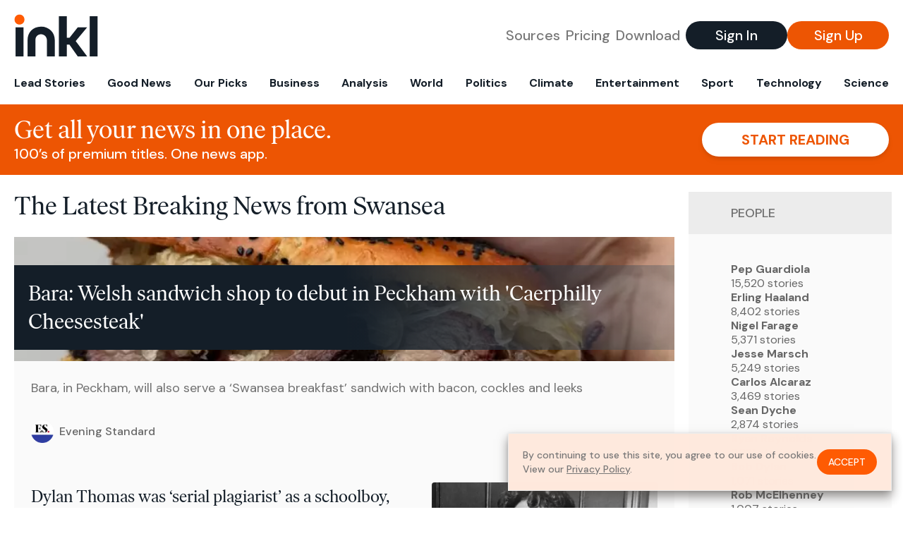

--- FILE ---
content_type: text/html; charset=utf-8
request_url: https://www.inkl.com/topics/swansea
body_size: 12069
content:
<!DOCTYPE html>
<html lang="en">
  <head>
    <meta charset="utf-8">
    <meta http-equiv="X-UA-Compatible" content="IE=edge">
    <meta name="viewport" content="width=device-width, initial-scale=1.0, maximum-scale=6.0">
    <meta name="format-detection" content="telephone=no">

    <link rel="preconnect" href="https://d33gy59ovltp76.cloudfront.net" crossorigin>
    <link rel="preconnect" href="https://images.inkl.com" crossorigin>
    <link rel="preconnect" href="https://fonts.googleapis.com">
    <link rel="preconnect" href="https://fonts.gstatic.com" crossorigin>

    <link rel="dns-prefetch" href="https://www.googletagmanager.com/">

    <link rel="preload" href="https://static.inkl.com/fonts2/IvarHeadline-Regular.woff2" as="font" type="font/woff2" crossorigin>

    <link rel="preload" href="https://static.inkl.com/fonts2/IvarText-Regular.woff2" as="font" type="font/woff2" crossorigin>

    <link rel="preload" href="https://fonts.googleapis.com/css2?family=DM+Sans:wght@400;500;700&display=swap" as="style" onload="this.onload=null;this.rel='stylesheet'">
    <noscript>
      <link href="https://fonts.googleapis.com/css2?family=DM+Sans:wght@400;500;700&display=swap" rel="stylesheet" type="text/css">
    </noscript>

    <link href="https://d33gy59ovltp76.cloudfront.net/assets/app-f6287c561729fd5371e6ba0d030e68fb.css?vsn=d" rel="stylesheet">

    <title>The Latest Breaking News from Swansea – inkl news</title>
    <meta name="description" content="Read the latest breaking news from Swansea and from over 100 premium publishers, unwalled and ad free with one subscription.">
    <meta name="keywords" content="inkl, world news, news, news headlines, daily news, breaking news, news app, news today, today news, news today, global news">

    <link rel="canonical" href="https://www.inkl.com/topics/swansea">
    <meta name="robots" content="index, follow, max-image-preview:large, max-snippet:-1, max-video-preview:-1">

    <meta property="fb:app_id" content="365433033624261">
    <meta name="stripe-key" content="pk_live_4MaciIC6UIVKoR3FKLFpEAGp">

      <meta name="apple-itunes-app" content="app-id=993231222,affiliate-data=ct=website-top-banner&pt=117136954">

    <meta property="og:site_name" content="inkl">
<meta property="og:url" content="https://www.inkl.com/topics/swansea">
<meta property="og:title" content="The Latest Breaking News from Swansea – inkl news">
<meta property="og:description" content="Read the latest breaking news from Swansea and from over 100 premium publishers, unwalled and ad free with one subscription.">
<meta property="og:image" content="https://images.inkl.com/s3/article/lead_image/22912427/Caerphilly-Cheesesteak.jpeg">
<meta property="og:type" content="website">
    <meta name="twitter:card" content="summary_large_image">
<meta name="twitter:site" content="@inkl">
<meta name="twitter:title" content="The Latest Breaking News from Swansea – inkl news">
<meta name="twitter:description" content="Read the latest breaking news from Swansea and from over 100 premium publishers, unwalled and ad free with one subscription.">
<meta name="twitter:image" content="https://images.inkl.com/s3/article/lead_image/22912427/Caerphilly-Cheesesteak.jpeg">

    <link rel="apple-touch-icon" sizes="57x57" href="https://d33gy59ovltp76.cloudfront.net/images/icons/apple-icon-57x57-273487d41793ad42e18896c6892c03ac.png?vsn=d">
<link rel="apple-touch-icon" sizes="60x60" href="https://d33gy59ovltp76.cloudfront.net/images/icons/apple-icon-60x60-026cef62163fcb13a10329d5fd868f05.png?vsn=d">
<link rel="apple-touch-icon" sizes="72x72" href="https://d33gy59ovltp76.cloudfront.net/images/icons/apple-icon-72x72-870540e8737dc51009c67377905040ff.png?vsn=d">
<link rel="apple-touch-icon" sizes="76x76" href="https://d33gy59ovltp76.cloudfront.net/images/icons/apple-icon-76x76-20c7f2bd09af6a202c3888a12d8f6daa.png?vsn=d">
<link rel="apple-touch-icon" sizes="114x114" href="https://d33gy59ovltp76.cloudfront.net/images/icons/apple-icon-114x114-47a69498bf3d1195f494867a527e3be1.png?vsn=d">
<link rel="apple-touch-icon" sizes="120x120" href="https://d33gy59ovltp76.cloudfront.net/images/icons/apple-icon-120x120-f4d9e0a044a59fe65b605c220beaa87a.png?vsn=d">
<link rel="apple-touch-icon" sizes="144x144" href="https://d33gy59ovltp76.cloudfront.net/images/icons/apple-icon-144x144-bf03d0eb69cbd685da8ff304d68249f2.png?vsn=d">
<link rel="apple-touch-icon" sizes="152x152" href="https://d33gy59ovltp76.cloudfront.net/images/icons/apple-icon-152x152-e61a47ee784e3519a3d3a1dd27886a33.png?vsn=d">
<link rel="apple-touch-icon" sizes="180x180" href="https://d33gy59ovltp76.cloudfront.net/images/icons/apple-icon-180x180-fd7b9426499f791e179b83c9615abf71.png?vsn=d">

<link rel="icon" type="image/png" href="https://d33gy59ovltp76.cloudfront.net/images/icons/favicon-192x192-e7d1b5fa77fbacba2867ff948175b38b.png?vsn=d" sizes="192x192">
<link rel="icon" type="image/png" href="https://d33gy59ovltp76.cloudfront.net/images/icons/favicon-128x128-81766d2365575b2466669aa96fdd9659.png?vsn=d" sizes="128x128">
<link rel="icon" type="image/png" href="https://d33gy59ovltp76.cloudfront.net/images/icons/favicon-96x96-0a8fcd6fd4e29d031d64819211f6a1c2.png?vsn=d" sizes="96x96">
<link rel="icon" type="image/png" href="https://d33gy59ovltp76.cloudfront.net/images/icons/favicon-32x32-c3eec105929e24dddbd8c64f89f9bfd3.png?vsn=d" sizes="32x32">
<link rel="icon" type="image/png" href="https://d33gy59ovltp76.cloudfront.net/images/icons/favicon-16x16-6bbbe00d479c8e8e933b6d5dfb4b5a7a.png?vsn=d" sizes="16x16">


    <script defer type="text/javascript" src="https://d33gy59ovltp76.cloudfront.net/assets/app-4bb34170b393e70645eb5199e6819026.js?vsn=d">
    </script>
    <script defer src="https://kit.fontawesome.com/6e9cffa9a6.js" crossorigin="anonymous">
    </script>




    
  </head>

  <body class="flex flex-col min-h-screen">
    <nav id="side-menu" class="bg-white fixed top-0 bottom-0 left-0 z-50 h-100 w-[var(--side-menu-width)] overflow-x-hidden overflow-y-auto hidden select-none">
  <div>
    <a class="flex items-center h-15 mx-5 border-b font-sans font-medium" href="/">
      Home
    </a>
  </div>

  <div>
    <a class="flex items-center h-15 mx-5 border-b font-sans font-medium" href="/glance">
      For You
    </a>
  </div>

  <div>
    <a class="flex items-center h-15 mx-5 border-b font-sans font-medium" href="/newsletters/morning-edition">
      The Morning Edition
    </a>
  </div>

  <div>
    <a class="flex items-center h-15 mx-5 border-b font-sans font-medium" href="/saved">
      Saved Articles
      <span class="inline-block text-orange ml-2">
        0
      </span>
    </a>
  </div>

  <div>
    <a class="flex items-center h-15 mx-5 border-b font-sans font-medium" href="/history">
      Reading History
    </a>
  </div>

  <div>
    <div class="flex items-center justify-between h-15 mx-5 border-b font-sans font-medium cursor-pointer bg-white top-0" data-expand="side-menu-publishers-list">
      Publishers <i class="fa-regular fa-chevron-right text-gray" data-expand-icon></i>
    </div>

    <div id="side-menu-publishers-list" class="hidden overflow-y-hidden">

    </div>
  </div>

  <div>
    <div class="flex items-center justify-between h-15 mx-5 border-b font-sans font-medium cursor-pointer bg-white top-0" data-expand="side-menu-tags-list">
      My Topics <i class="fa-regular fa-chevron-right text-gray" data-expand-icon></i>
    </div>

    <div id="side-menu-tags-list" class="hidden overflow-y-hidden">

    </div>
  </div>

  <div>
    <a class="flex items-center h-15 mx-5 border-b font-sans font-medium" href="/account">
      My Account
    </a>
  </div>

  <div>
    <a class="flex items-center h-15 mx-5 border-b font-sans font-medium" href="/plans">
      My Membership
    </a>
  </div>

  <div>
    <a class="flex items-center h-15 mx-5 border-b font-sans font-medium" href="/invite">
      Recommend inkl
    </a>
  </div>

  <div>
    <a class="flex items-center h-15 mx-5 border-b font-sans font-medium" href="/about">
      About inkl
    </a>
  </div>

  <div>
    <a class="flex items-center h-15 mx-5 border-b font-sans font-medium" href="/faqs">
      FAQs
    </a>
  </div>

  <div>
    <a class="flex items-center h-15 mx-5 border-b font-sans font-medium" href="/logout">
      Logout
    </a>
  </div>
</nav>

<div id="site-overlay" class="fixed top-0 bottom-0 left-0 right-0 z-40 bg-orange-200/[.5]"></div>

      <nav id="navbar-public-content" class="flex justify-between items-center px-4 py-2 border-b max-w-1280 w-full mx-auto md:border-none md:py-5 md:px-5">
  <a href="/" class="block">
    <img src="https://d33gy59ovltp76.cloudfront.net/images/branding/inkl-logo-no-tagline-positive-rgb-65407c529d147f60d429f3be2000a89d.svg?vsn=d" alt="inkl" class="h-8 w-auto md:h-15" width="169" height="85">
  </a>

  <div class="flex items-center gap-2 md:gap-4">
    <a href="/our-content-partners" rel="nofollow" class="hidden font-sans font-medium text-xl text-gray mx-1 lg:block">
      Sources
    </a>

    <a href="/features/#our-plans" rel="nofollow" class="hidden font-sans font-medium text-xl text-gray mx-1 lg:block">
      Pricing
    </a>

    <a href="/features/#download" rel="nofollow" class="hidden font-sans font-medium text-xl text-gray ml-1 mr-2 lg:block">
      Download
    </a>

    <a href="/signin" rel="nofollow" class="flex justify-center items-center font-sans text-xs w-24 h-7 text-white bg-blue-900 rounded-full md:h-10 md:w-36 md:text-xl md:font-medium">
      Sign In
    </a>

    <a href="/signin" rel="nofollow" class="flex justify-center items-center font-sans text-xs w-24 h-7 text-white bg-orange-500 rounded-full md:h-10 md:w-36 md:text-xl md:font-medium">
      Sign Up
    </a>
  </div>
</nav>

  <div id="navbar-public-content-nav-items" itemtype="http://www.schema.org/SiteNavigationElement" itemscope="itemscope" class="flex overflow-x-auto scrollbar-none max-w-1280 w-full mx-auto md:justify-between">

      <a href="/sections/lead-stories" class="flex whitespace-nowrap items-center font-sans font-bold text-xs h-12 hover:text-orange pt-1 border-b-4 border-transparent px-2 first:pl-4 last:pr-4 md:text-base md:pb-4 md:first:pl-5 md:last:pr-5 md:border-b-0">
        <meta content="Lead Stories" itemprop="name" itemprop="url">
        Lead Stories
      </a>

      <a href="/sections/good-news" class="flex whitespace-nowrap items-center font-sans font-bold text-xs h-12 hover:text-orange pt-1 border-b-4 border-transparent px-2 first:pl-4 last:pr-4 md:text-base md:pb-4 md:first:pl-5 md:last:pr-5 md:border-b-0">
        <meta content="Good News" itemprop="name" itemprop="url">
        Good News
      </a>

      <a href="/sections/editors-picks" class="flex whitespace-nowrap items-center font-sans font-bold text-xs h-12 hover:text-orange pt-1 border-b-4 border-transparent px-2 first:pl-4 last:pr-4 md:text-base md:pb-4 md:first:pl-5 md:last:pr-5 md:border-b-0">
        <meta content="Our Picks" itemprop="name" itemprop="url">
        Our Picks
      </a>

      <a href="/sections/business" class="flex whitespace-nowrap items-center font-sans font-bold text-xs h-12 hover:text-orange pt-1 border-b-4 border-transparent px-2 first:pl-4 last:pr-4 md:text-base md:pb-4 md:first:pl-5 md:last:pr-5 md:border-b-0">
        <meta content="Business" itemprop="name" itemprop="url">
        Business
      </a>

      <a href="/sections/analysis" class="flex whitespace-nowrap items-center font-sans font-bold text-xs h-12 hover:text-orange pt-1 border-b-4 border-transparent px-2 first:pl-4 last:pr-4 md:text-base md:pb-4 md:first:pl-5 md:last:pr-5 md:border-b-0">
        <meta content="Analysis" itemprop="name" itemprop="url">
        Analysis
      </a>

      <a href="/sections/world" class="flex whitespace-nowrap items-center font-sans font-bold text-xs h-12 hover:text-orange pt-1 border-b-4 border-transparent px-2 first:pl-4 last:pr-4 md:text-base md:pb-4 md:first:pl-5 md:last:pr-5 md:border-b-0">
        <meta content="World" itemprop="name" itemprop="url">
        World
      </a>

      <a href="/sections/politics" class="flex whitespace-nowrap items-center font-sans font-bold text-xs h-12 hover:text-orange pt-1 border-b-4 border-transparent px-2 first:pl-4 last:pr-4 md:text-base md:pb-4 md:first:pl-5 md:last:pr-5 md:border-b-0">
        <meta content="Politics" itemprop="name" itemprop="url">
        Politics
      </a>

      <a href="/sections/climate" class="flex whitespace-nowrap items-center font-sans font-bold text-xs h-12 hover:text-orange pt-1 border-b-4 border-transparent px-2 first:pl-4 last:pr-4 md:text-base md:pb-4 md:first:pl-5 md:last:pr-5 md:border-b-0">
        <meta content="Climate" itemprop="name" itemprop="url">
        Climate
      </a>

      <a href="/sections/entertainment" class="flex whitespace-nowrap items-center font-sans font-bold text-xs h-12 hover:text-orange pt-1 border-b-4 border-transparent px-2 first:pl-4 last:pr-4 md:text-base md:pb-4 md:first:pl-5 md:last:pr-5 md:border-b-0">
        <meta content="Entertainment" itemprop="name" itemprop="url">
        Entertainment
      </a>

      <a href="/sections/sport" class="flex whitespace-nowrap items-center font-sans font-bold text-xs h-12 hover:text-orange pt-1 border-b-4 border-transparent px-2 first:pl-4 last:pr-4 md:text-base md:pb-4 md:first:pl-5 md:last:pr-5 md:border-b-0">
        <meta content="Sport" itemprop="name" itemprop="url">
        Sport
      </a>

      <a href="/sections/technology" class="flex whitespace-nowrap items-center font-sans font-bold text-xs h-12 hover:text-orange pt-1 border-b-4 border-transparent px-2 first:pl-4 last:pr-4 md:text-base md:pb-4 md:first:pl-5 md:last:pr-5 md:border-b-0">
        <meta content="Technology" itemprop="name" itemprop="url">
        Technology
      </a>

      <a href="/sections/science" class="flex whitespace-nowrap items-center font-sans font-bold text-xs h-12 hover:text-orange pt-1 border-b-4 border-transparent px-2 first:pl-4 last:pr-4 md:text-base md:pb-4 md:first:pl-5 md:last:pr-5 md:border-b-0">
        <meta content="Science" itemprop="name" itemprop="url">
        Science
      </a>

  </div>


    <main role="main" class="grow flex flex-col" side-menu-pushable>
      <div class="bg-orange-500 text-white sticky top-0 z-10">
  <div class="px-3 pt-4 pb-5 md:hidden">
    <div class="font-headline text-[26px] text-center">Get all your news in one place.</div>

    <div class="flex gap-3 justify-center items-center mt-2">
      <div class="font-sans text-xs leading-tight text-right">
        100’s of premium titles. <br> One app.
      </div>

      <a href="/signin" rel="nofollow" class="flex justify-center items-center font-sans font-bold text-xs h-7 px-5 text-orange-500 bg-white rounded-full uppercase whitespace-nowrap drop-shadow-md">
        Start reading
      </a>
    </div>
  </div>

  <div class="hidden justify-between items-center px-5 py-4 max-w-1280 w-full mx-auto md:flex">
    <div>
      <div class="font-headline text-4xl">Get all your news in one place.</div>
      <div class="font-sans font-medium text-xl">
        100’s of premium titles. One news app.
      </div>
    </div>

    <a href="/signin" rel="nofollow" class="flex justify-center items-center font-sans font-bold text-xl h-12 px-14 text-orange-500 bg-white rounded-full uppercase whitespace-nowrap drop-shadow-md">
      Start reading
    </a>
  </div>
</div>

<div class="flex flex-col pb-5 overflow-x-hidden max-w-1280 w-full mx-auto md:flex-row">
  <div>
    <h1 class="font-headline text-4xl px-5 py-4 md:py-6">The Latest Breaking News from Swansea</h1>

    <div itemtype="http://schema.org/ItemList" itemscope="itemscope" class="flex flex-col px-4 gap-4 md:px-5 md:gap-5">

        <div itemprop="itemListElement" itemscope="itemscope" itemtype="http://schema.org/ListItem" class="flex grow">
  <meta itemprop="position" content="1">

  <a href="/news/bara-welsh-sandwich-shop-to-debut-in-peckham-with-caerphilly-cheesesteak" itemprop="url" class="flex flex-col grow bg-gray-100">
    <meta itemprop="name" content="Bara: Welsh sandwich shop to debut in Peckham with &#39;Caerphilly Cheesesteak&#39;">

      <div class="flex flex-col justify-end aspect-4/3 w-full max-h-[400px] bg-cover bg-center" lazy-bg-src="https://images.inkl.com/s3/article/lead_image/22912427/Caerphilly-Cheesesteak.jpeg?w=800">
        <div class="p-3 mb-4 mt-10 font-headline font-normal text-2xl text-white bg-gradient-to-r from-blue-900 via-blue-900 to-[#62686F64] md:text-3xl md:p-5 md:leading-10">
          Bara: Welsh sandwich shop to debut in Peckham with 'Caerphilly Cheesesteak'
        </div>
      </div>


    <div class="font-sans text-gray-500 px-3 pt-5 md:text-lg md:px-6 md:pt-6">
      Bara, in Peckham, will also serve a ‘Swansea breakfast’ sandwich with bacon, cockles and leeks
    </div>

    <div class="flex items-center px-3 py-7 md:px-6 md:py-8 mt-auto">
      <img src="https://images.inkl.com/s3/publisher/icon_rounded/118/evening-standard-icon-rounded.png?w=50" alt="Evening Standard" class="w-6 h-6 md:w-8 md:h-8" width="50" height="50" loading="lazy">

      <div class="font-sans font-medium text-2xs text-gray-600 ml-2 md:text-base">
        Evening Standard
      </div>
    </div>
  </a>
</div>


        <div itemprop="itemListElement" itemscope="itemscope" itemtype="http://schema.org/ListItem">
  <meta itemprop="position" content="2">

  <a href="/news/dylan-thomas-was-serial-plagiarist-as-a-schoolboy-publisher-claims" itemprop="url" class="block bg-gray-100">
    <meta itemprop="name" content="Dylan Thomas was ‘serial plagiarist’ as a schoolboy, publisher claims">

    <div class="px-3 py-3 md:px-6 md:py-6 overflow-auto">

        <img src="https://images.inkl.com/s3/article/lead_image/22885554/Dylan-Thomas-1945.jpg?w=400" alt="Dylan Thomas was ‘serial plagiarist’ as a schoolboy, publisher claims" class="w-44 h-44 object-cover ml-3 mb-1 rounded float-right lg:w-80 lg:h-52 lg:ml-6 lg:mb-0" width="120" height="120" loading="lazy">

      <div class="font-headline text-2xl leading-7 pt-1 md:leading-8">
        Dylan Thomas was ‘serial plagiarist’ as a schoolboy, publisher claims
      </div>

      <div class="font-sans text-gray-500 pt-4">
        Welsh poet is alleged to have stolen work of other authors wholesale while at school in Swansea
      </div>

      <div class="flex items-center pt-7">
        <img src="https://images.inkl.com/s3/publisher/icon_rounded/30/the-independent-uk.png?w=50" alt="The Independent UK" class="w-6 h-6 md:w-8 md:h-8" width="50" height="50" loading="lazy">

        <div class="font-sans font-medium text-2xs text-gray-600 ml-2 md:text-base">
          The Independent UK
        </div>
      </div>
    </div>
  </a>
</div>


        <div itemprop="itemListElement" itemscope="itemscope" itemtype="http://schema.org/ListItem">
  <meta itemprop="position" content="3">

  <a href="/news/roger-warren-evans-obituary" itemprop="url" class="block bg-gray-100">
    <meta itemprop="name" content="Roger Warren Evans obituary">

    <div class="px-3 py-3 md:px-6 md:py-6 overflow-auto">

        <img src="https://images.inkl.com/s3/article/lead_image/22799480/500.jpg?w=400" alt="Roger Warren Evans obituary" class="w-44 h-44 object-cover ml-3 mb-1 rounded float-right lg:w-80 lg:h-52 lg:ml-6 lg:mb-0" width="120" height="120" loading="lazy">

      <div class="font-headline text-2xl leading-7 pt-1 md:leading-8">
        Roger Warren Evans obituary
      </div>

      <div class="font-sans text-gray-500 pt-4">
        Barrister and social entrepreneur whose remarkable career ranged from immigration adviser to TV presenter and Labour councillor
      </div>

      <div class="flex items-center pt-7">
        <img src="https://images.inkl.com/s3/publisher/icon_rounded/12/the-guardian-icon-rounded-5.png?w=50" alt="The Guardian - UK" class="w-6 h-6 md:w-8 md:h-8" width="50" height="50" loading="lazy">

        <div class="font-sans font-medium text-2xs text-gray-600 ml-2 md:text-base">
          The Guardian - UK
        </div>
      </div>
    </div>
  </a>
</div>

          <div class="md:hidden">
            <div class="bg-orange pt-6 px-6">
  <div class="font-serif text-2xl leading-7 text-center">
    From analysis to the latest developments in health, <br>
    read the most diverse news in one place.
  </div>

  <form join-form-v2 additional-join-params="{}" class="max-w-xs mx-auto mt-6" onsubmit="return false;" novalidate>
  <input name="email" type="email" placeholder="Your email address" class="flex items-center justify-center w-full h-11 font-sans font-medium text-md placeholder:font-normal placeholder:text-base text-center rounded-full outline-none">

  <div email-required-error class="font-sans font-medium text-center py-1 text-red-900 hidden">
    Email is required
  </div>

  <div email-invalid-error class="font-sans font-medium text-center py-1 text-red-900 hidden">
    Email is invalid
  </div>

  <div email-registered-error class="font-sans font-medium text-center py-1 text-white hidden">
    Email is already registered. <br> Please
    <a href="/signin" class="text-red-900 underline underline-offset-2">sign in</a>
    instead.
  </div>

  <button type="submit" class="block w-full mt-3 h-12 font-sans font-medium text-lg tracking-wider uppercase bg-blue-900 text-white rounded-full drop-shadow-md z-0">
    <i class="fa-solid fa-spinner fa-spin hidden" processing-icon></i>
    <span>Start reading</span>
  </button>
</form>

  <img src="https://d33gy59ovltp76.cloudfront.net/images/public-content/phone-squares-f25c8b2f5160611d537e161f9cece9db.svg?vsn=d" alt="inkl" class="mt-8 max-w-2xs w-full h-auto mx-auto" width="213" height="153" loading="lazy">
</div>
          </div>


      <div class="flex flex-col gap-4 md:gap-5 lg:flex-row">
        <div class="flex grow basis-0">
          <div itemprop="itemListElement" itemscope="itemscope" itemtype="http://schema.org/ListItem" class="flex grow">
  <meta itemprop="position" content="4">

  <a href="/news/championship-strugglers-take-major-liverpool-gamble-in-bid-to-arrest-slide" itemprop="url" class="flex flex-col grow bg-gray-100">
    <meta itemprop="name" content="Championship strugglers take major Liverpool gamble in bid to arrest slide">

      <div class="flex flex-col justify-end aspect-4/3 w-full max-h-[400px] bg-cover bg-center" lazy-bg-src="https://images.inkl.com/s3/article/lead_image/22744681/we7WyHEMZSfXsNtvuQ9sUY-1280-80.jpg?w=800">
        <div class="p-3 mb-4 mt-10 font-headline font-normal text-2xl text-white bg-gradient-to-r from-blue-900 via-blue-900 to-[#62686F64] md:text-3xl md:p-5 md:leading-10">
          Championship strugglers take major Liverpool gamble in bid to arrest slide
        </div>
      </div>


    <div class="font-sans text-gray-500 px-3 pt-5 md:text-lg md:px-6 md:pt-6">
      A former Liverpool coach and player have been tasked with turning around a side who have tumbled down the Championship table
    </div>

    <div class="flex items-center px-3 py-7 md:px-6 md:py-8 mt-auto">
      <img src="https://images.inkl.com/s3/publisher/icon_rounded/250/fourfourtwo-icon-rounded.png?w=50" alt="FourFourTwo" class="w-6 h-6 md:w-8 md:h-8" width="50" height="50" loading="lazy">

      <div class="font-sans font-medium text-2xs text-gray-600 ml-2 md:text-base">
        FourFourTwo
      </div>
    </div>
  </a>
</div>
        </div>

        <div class="flex grow basis-0">
          <div itemprop="itemListElement" itemscope="itemscope" itemtype="http://schema.org/ListItem" class="flex grow">
  <meta itemprop="position" content="5">

  <a href="/news/it-s-fabulous-swansea-on-cloud-wine-for-beaujolais-nouveau-day" itemprop="url" class="flex flex-col grow bg-gray-100">
    <meta itemprop="name" content="‘It’s fabulous’: Swansea on cloud wine for Beaujolais Nouveau Day">

      <div class="flex flex-col justify-end aspect-4/3 w-full max-h-[400px] bg-cover bg-center" lazy-bg-src="https://images.inkl.com/s3/article/lead_image/22727406/1000.jpg?w=800">
        <div class="p-3 mb-4 mt-10 font-headline font-normal text-2xl text-white bg-gradient-to-r from-blue-900 via-blue-900 to-[#62686F64] md:text-3xl md:p-5 md:leading-10">
          ‘It’s fabulous’: Swansea on cloud wine for Beaujolais Nouveau Day
        </div>
      </div>


    <div class="font-sans text-gray-500 px-3 pt-5 md:text-lg md:px-6 md:pt-6">
      A once-niche wine event has morphed into a sprawling get-together, powering bars, salons and the local economy
    </div>

    <div class="flex items-center px-3 py-7 md:px-6 md:py-8 mt-auto">
      <img src="https://images.inkl.com/s3/publisher/icon_rounded/12/the-guardian-icon-rounded-5.png?w=50" alt="The Guardian - UK" class="w-6 h-6 md:w-8 md:h-8" width="50" height="50" loading="lazy">

      <div class="font-sans font-medium text-2xs text-gray-600 ml-2 md:text-base">
        The Guardian - UK
      </div>
    </div>
  </a>
</div>
        </div>
      </div>

      <div class="flex flex-col gap-4 md:gap-5 lg:flex-row">
        <div class="flex grow basis-0">
          <div itemprop="itemListElement" itemscope="itemscope" itemtype="http://schema.org/ListItem" class="flex grow">
  <meta itemprop="position" content="6">

  <a href="/news/is-swansea-vs-manchester-city-on-tv-channel-kick-off-time-and-how-to-watch-carabao-cup-clash" itemprop="url" class="flex flex-col grow bg-gray-100">
    <meta itemprop="name" content="Is Swansea vs Manchester City on TV? Channel, kick-off time and how to watch Carabao Cup clash">

      <div class="flex flex-col justify-end aspect-4/3 w-full max-h-[400px] bg-cover bg-center" lazy-bg-src="https://images.inkl.com/s3/article/lead_image/22649464/GettyImages-2235993307.jpg?w=800">
        <div class="p-3 mb-4 mt-10 font-headline font-normal text-2xl text-white bg-gradient-to-r from-blue-900 via-blue-900 to-[#62686F64] md:text-3xl md:p-5 md:leading-10">
          Is Swansea vs Manchester City on TV? Channel, kick-off time and how to watch Carabao Cup clash
        </div>
      </div>


    <div class="font-sans text-gray-500 px-3 pt-5 md:text-lg md:px-6 md:pt-6">
      Everything you need to know ahead of the fourth round tie
    </div>

    <div class="flex items-center px-3 py-7 md:px-6 md:py-8 mt-auto">
      <img src="https://images.inkl.com/s3/publisher/icon_rounded/30/the-independent-uk.png?w=50" alt="The Independent UK" class="w-6 h-6 md:w-8 md:h-8" width="50" height="50" loading="lazy">

      <div class="font-sans font-medium text-2xs text-gray-600 ml-2 md:text-base">
        The Independent UK
      </div>
    </div>
  </a>
</div>
        </div>

        <div class="flex grow basis-0">
          <div itemprop="itemListElement" itemscope="itemscope" itemtype="http://schema.org/ListItem" class="flex grow">
  <meta itemprop="position" content="7">

  <a href="/news/how-to-watch-swansea-vs-man-city-tv-channel-and-live-stream-for-carabao-cup-today" itemprop="url" class="flex flex-col grow bg-gray-100">
    <meta itemprop="name" content="How to watch Swansea vs Man City: TV channel and live stream for Carabao Cup today">

      <div class="flex flex-col justify-end aspect-4/3 w-full max-h-[400px] bg-cover bg-center" lazy-bg-src="https://images.inkl.com/s3/article/lead_image/22649431/GettyImages-2243107058.jpg?w=800">
        <div class="p-3 mb-4 mt-10 font-headline font-normal text-2xl text-white bg-gradient-to-r from-blue-900 via-blue-900 to-[#62686F64] md:text-3xl md:p-5 md:leading-10">
          How to watch Swansea vs Man City: TV channel and live stream for Carabao Cup today
        </div>
      </div>


    <div class="font-sans text-gray-500 px-3 pt-5 md:text-lg md:px-6 md:pt-6">
      Pep Guardiola’s side face Championship opposition in fourth-round tie
    </div>

    <div class="flex items-center px-3 py-7 md:px-6 md:py-8 mt-auto">
      <img src="https://images.inkl.com/s3/publisher/icon_rounded/118/evening-standard-icon-rounded.png?w=50" alt="Evening Standard" class="w-6 h-6 md:w-8 md:h-8" width="50" height="50" loading="lazy">

      <div class="font-sans font-medium text-2xs text-gray-600 ml-2 md:text-base">
        Evening Standard
      </div>
    </div>
  </a>
</div>
        </div>
      </div>

        <div class="bg-orange px-6 pt-8 pb-8">
  <img src="https://d33gy59ovltp76.cloudfront.net/images/public-content/newspaper-tied-9ca15d8f826f93991bc59e4db15f5181.svg?vsn=d" alt="inkl" class="max-w-3xs w-full h-auto mx-auto" width="202" height="112" loading="lazy">

  <div class="font-serif text-2xl leading-7 text-center mt-4">
    Read news from The Economist, FT, and more,<br>
    <span class="text-white">
      with one subscription
    </span>
  </div>

  <form join-form-v2 additional-join-params="{}" class="max-w-xs mx-auto mt-6" onsubmit="return false;" novalidate>
  <input name="email" type="email" placeholder="Your email address" class="flex items-center justify-center w-full h-11 font-sans font-medium text-md placeholder:font-normal placeholder:text-base text-center rounded-full outline-none">

  <div email-required-error class="font-sans font-medium text-center py-1 text-red-900 hidden">
    Email is required
  </div>

  <div email-invalid-error class="font-sans font-medium text-center py-1 text-red-900 hidden">
    Email is invalid
  </div>

  <div email-registered-error class="font-sans font-medium text-center py-1 text-white hidden">
    Email is already registered. <br> Please
    <a href="/signin" class="text-red-900 underline underline-offset-2">sign in</a>
    instead.
  </div>

  <button type="submit" class="block w-full mt-3 h-12 font-sans font-medium text-lg tracking-wider uppercase bg-blue-900 text-white rounded-full drop-shadow-md z-0">
    <i class="fa-solid fa-spinner fa-spin hidden" processing-icon></i>
    <span>Start reading</span>
  </button>
</form>
</div>


        <div itemprop="itemListElement" itemscope="itemscope" itemtype="http://schema.org/ListItem">
  <meta itemprop="position" content="8">

  <a href="/news/tony-pulis-stoke-inspired-premier-league-set-piece-focus-says-guardiola" itemprop="url" class="block bg-gray-100">
    <meta itemprop="name" content="Tony Pulis’s Stoke inspired Premier League set-piece focus, says Guardiola">

    <div class="px-3 py-3 md:px-6 md:py-6 overflow-auto">

        <img src="https://images.inkl.com/s3/article/lead_image/22648342/1000.jpg?w=400" alt="Tony Pulis’s Stoke inspired Premier League set-piece focus, says Guardiola" class="w-44 h-44 object-cover ml-3 mb-1 rounded float-right lg:w-80 lg:h-52 lg:ml-6 lg:mb-0" width="120" height="120" loading="lazy">

      <div class="font-headline text-2xl leading-7 pt-1 md:leading-8">
        Tony Pulis’s Stoke inspired Premier League set-piece focus, says Guardiola
      </div>

      <div class="font-sans text-gray-500 pt-4">
        The Manchester City head coach said before the Carabao Cup trip to Swansea: ‘Do you remember Stoke when they made the throws? Now more teams do that’
      </div>

      <div class="flex items-center pt-7">
        <img src="https://images.inkl.com/s3/publisher/icon_rounded/12/the-guardian-icon-rounded-5.png?w=50" alt="The Guardian - UK" class="w-6 h-6 md:w-8 md:h-8" width="50" height="50" loading="lazy">

        <div class="font-sans font-medium text-2xs text-gray-600 ml-2 md:text-base">
          The Guardian - UK
        </div>
      </div>
    </div>
  </a>
</div>

        <div itemprop="itemListElement" itemscope="itemscope" itemtype="http://schema.org/ListItem">
  <meta itemprop="position" content="9">

  <a href="/news/the-most-joyous-four-hours-i-ve-ever-spent-on-a-train-my-trip-from-swansea-on-tuesday" itemprop="url" class="block bg-gray-100">
    <meta itemprop="name" content="The most joyous four hours I’ve ever spent on a train? My trip from Swansea on Tuesday">

    <div class="px-3 py-3 md:px-6 md:py-6 overflow-auto">

        <img src="https://images.inkl.com/s3/article/lead_image/22627001/1000.jpg?w=400" alt="The most joyous four hours I’ve ever spent on a train? My trip from Swansea on Tuesday" class="w-44 h-44 object-cover ml-3 mb-1 rounded float-right lg:w-80 lg:h-52 lg:ml-6 lg:mb-0" width="120" height="120" loading="lazy">

      <div class="font-headline text-2xl leading-7 pt-1 md:leading-8">
        The most joyous four hours I’ve ever spent on a train? My trip from Swansea on Tuesday
      </div>

      <div class="font-sans text-gray-500 pt-4">
        The plug sockets may not work and there isn’t a trolley service, but the Heart of Wales Line is a friendly, bustling, beautiful treat, writes Adrian Chiles
      </div>

      <div class="flex items-center pt-7">
        <img src="https://images.inkl.com/s3/publisher/icon_rounded/12/the-guardian-icon-rounded-5.png?w=50" alt="The Guardian - UK" class="w-6 h-6 md:w-8 md:h-8" width="50" height="50" loading="lazy">

        <div class="font-sans font-medium text-2xs text-gray-600 ml-2 md:text-base">
          The Guardian - UK
        </div>
      </div>
    </div>
  </a>
</div>

        <div itemprop="itemListElement" itemscope="itemscope" itemtype="http://schema.org/ListItem">
  <meta itemprop="position" content="10">

  <a href="/news/vote-plaid-to-stop-reform-says-party-leader" itemprop="url" class="block bg-gray-100">
    <meta itemprop="name" content="Vote Plaid to stop Reform, says party leader">

    <div class="px-3 py-3 md:px-6 md:py-6 overflow-auto">

        <img src="https://images.inkl.com/s3/article/lead_image/22588548/5c8719087e099b66d5324535eb71431aY29udGVudHNlYXJjaGFwaSwxNzYwMTk4OTAx-2.78635649.jpg?w=400" alt="Vote Plaid to stop Reform, says party leader" class="w-44 h-44 object-cover ml-3 mb-1 rounded float-right lg:w-80 lg:h-52 lg:ml-6 lg:mb-0" width="120" height="120" loading="lazy">

      <div class="font-headline text-2xl leading-7 pt-1 md:leading-8">
        Vote Plaid to stop Reform, says party leader
      </div>

      <div class="font-sans text-gray-500 pt-4">
        Addressing the annual party conference in Swansea, Rhun ap Iorwerth said Nigel Farage’s party is out of touch with the challenges facing Welsh people.
      </div>

      <div class="flex items-center pt-7">
        <img src="https://images.inkl.com/s3/publisher/icon_rounded/30/the-independent-uk.png?w=50" alt="The Independent UK" class="w-6 h-6 md:w-8 md:h-8" width="50" height="50" loading="lazy">

        <div class="font-sans font-medium text-2xs text-gray-600 ml-2 md:text-base">
          The Independent UK
        </div>
      </div>
    </div>
  </a>
</div>

        <div itemprop="itemListElement" itemscope="itemscope" itemtype="http://schema.org/ListItem">
  <meta itemprop="position" content="11">

  <a href="/news/man-jailed-for-brutal-murder-of-woman-47-in-her-own-home" itemprop="url" class="block bg-gray-100">
    <meta itemprop="name" content="Man jailed for brutal murder of woman, 47, in her own home">

    <div class="px-3 py-3 md:px-6 md:py-6 overflow-auto">

        <img src="https://images.inkl.com/s3/article/lead_image/22541181/1f20bd71803a9bd875cace8ba739160dY29udGVudHNlYXJjaGFwaSwxNzU4OTg1NDU5-2.79282704.jpg?w=400" alt="Man jailed for brutal murder of woman, 47, in her own home" class="w-44 h-44 object-cover ml-3 mb-1 rounded float-right lg:w-80 lg:h-52 lg:ml-6 lg:mb-0" width="120" height="120" loading="lazy">

      <div class="font-headline text-2xl leading-7 pt-1 md:leading-8">
        Man jailed for brutal murder of woman, 47, in her own home
      </div>

      <div class="font-sans text-gray-500 pt-4">
        Matthew Battenbough, 34, will serve a minimum of 20 years in jail after killing Leanne Williams in Swansea.
      </div>

      <div class="flex items-center pt-7">
        <img src="https://images.inkl.com/s3/publisher/icon_rounded/118/evening-standard-icon-rounded.png?w=50" alt="Evening Standard" class="w-6 h-6 md:w-8 md:h-8" width="50" height="50" loading="lazy">

        <div class="font-sans font-medium text-2xs text-gray-600 ml-2 md:text-base">
          Evening Standard
        </div>
      </div>
    </div>
  </a>
</div>

        <div itemprop="itemListElement" itemscope="itemscope" itemtype="http://schema.org/ListItem">
  <meta itemprop="position" content="12">

  <a href="/news/swansea-inquest-unable-to-find-cause-of-fatal-house-explosion-due-to-lost-evidence" itemprop="url" class="block bg-gray-100">
    <meta itemprop="name" content="Swansea inquest unable to find cause of fatal house explosion due to lost evidence">

    <div class="px-3 py-3 md:px-6 md:py-6 overflow-auto">

        <img src="https://images.inkl.com/s3/article/lead_image/22500790/1000.jpg?w=400" alt="Swansea inquest unable to find cause of fatal house explosion due to lost evidence" class="w-44 h-44 object-cover ml-3 mb-1 rounded float-right lg:w-80 lg:h-52 lg:ml-6 lg:mb-0" width="120" height="120" loading="lazy">

      <div class="font-headline text-2xl leading-7 pt-1 md:leading-8">
        Swansea inquest unable to find cause of fatal house explosion due to lost evidence
      </div>

      <div class="font-sans text-gray-500 pt-4">
        Coroner calls for disaster scenes to be better preserved as family of Brian Lyn Davies, killed in blast, say they feel ‘massively let down’
      </div>

      <div class="flex items-center pt-7">
        <img src="https://images.inkl.com/s3/publisher/icon_rounded/12/the-guardian-icon-rounded-5.png?w=50" alt="The Guardian - UK" class="w-6 h-6 md:w-8 md:h-8" width="50" height="50" loading="lazy">

        <div class="font-sans font-medium text-2xs text-gray-600 ml-2 md:text-base">
          The Guardian - UK
        </div>
      </div>
    </div>
  </a>
</div>

        <div itemprop="itemListElement" itemscope="itemscope" itemtype="http://schema.org/ListItem">
  <meta itemprop="position" content="13">

  <a href="/news/swansea-floods-how-sudden-deluge-exposed-britain-s-climate-blind-spot" itemprop="url" class="block bg-gray-100">
    <meta itemprop="name" content="Swansea Floods: How Sudden Deluge Exposed Britain&#39;s Climate Blind Spot">

    <div class="px-3 py-3 md:px-6 md:py-6 overflow-auto">

        <img src="https://images.inkl.com/s3/article/lead_image/22500624/flooding-swansea-uk.png?w=400" alt="Swansea Floods: How Sudden Deluge Exposed Britain&#39;s Climate Blind Spot" class="w-44 h-44 object-cover ml-3 mb-1 rounded float-right lg:w-80 lg:h-52 lg:ml-6 lg:mb-0" width="120" height="120" loading="lazy">

      <div class="font-headline text-2xl leading-7 pt-1 md:leading-8">
        Swansea Floods: How Sudden Deluge Exposed Britain's Climate Blind Spot
      </div>

      <div class="font-sans text-gray-500 pt-4">
        Sudden deluge in Swansea exposed Britain's climate blind spot.
      </div>

      <div class="flex items-center pt-7">
        <img src="https://images.inkl.com/s3/publisher/icon_rounded/293/ib-times-uk-icon-rounded.png?w=50" alt="International Business Times UK" class="w-6 h-6 md:w-8 md:h-8" width="50" height="50" loading="lazy">

        <div class="font-sans font-medium text-2xs text-gray-600 ml-2 md:text-base">
          International Business Times UK
        </div>
      </div>
    </div>
  </a>
</div>

        <div itemprop="itemListElement" itemscope="itemscope" itemtype="http://schema.org/ListItem">
  <meta itemprop="position" content="14">

  <a href="/news/wales-beaten-by-canada-as-craig-bellamy-suffers-first-home-defeat-of-his-reign" itemprop="url" class="block bg-gray-100">
    <meta itemprop="name" content="Wales beaten by Canada as Craig Bellamy suffers first home defeat of his reign">

    <div class="px-3 py-3 md:px-6 md:py-6 overflow-auto">

        <img src="https://images.inkl.com/s3/article/lead_image/22481037/03b413481dab371953bf2cc93a230efbY29udGVudHNlYXJjaGFwaSwxNzU3NTM4MTE0-2.81549020.jpg?w=400" alt="Wales beaten by Canada as Craig Bellamy suffers first home defeat of his reign" class="w-44 h-44 object-cover ml-3 mb-1 rounded float-right lg:w-80 lg:h-52 lg:ml-6 lg:mb-0" width="120" height="120" loading="lazy">

      <div class="font-headline text-2xl leading-7 pt-1 md:leading-8">
        Wales beaten by Canada as Craig Bellamy suffers first home defeat of his reign
      </div>

      <div class="font-sans text-gray-500 pt-4">
        Derek Cornelius’ rasping free-kick proved the difference in Swansea.
      </div>

      <div class="flex items-center pt-7">
        <img src="https://images.inkl.com/s3/publisher/icon_rounded/30/the-independent-uk.png?w=50" alt="The Independent UK" class="w-6 h-6 md:w-8 md:h-8" width="50" height="50" loading="lazy">

        <div class="font-sans font-medium text-2xs text-gray-600 ml-2 md:text-base">
          The Independent UK
        </div>
      </div>
    </div>
  </a>
</div>


        <div class="md:hidden">
          <div class="bg-orange px-6 pt-8 pb-8">
  <div class="font-headline text-white text-4.5xl text-center mt-4">
    Get all your <br> news in one place.
  </div>

  <div class="font-sans font-medium text-white text-center mt-5">
    100’s of premium titles. <br> One news app.
  </div>

  <form join-form-v2 additional-join-params="{}" class="max-w-xs mx-auto mt-6" onsubmit="return false;" novalidate>
  <input name="email" type="email" placeholder="Your email address" class="flex items-center justify-center w-full h-11 font-sans font-medium text-md placeholder:font-normal placeholder:text-base text-center rounded-full outline-none">

  <div email-required-error class="font-sans font-medium text-center py-1 text-red-900 hidden">
    Email is required
  </div>

  <div email-invalid-error class="font-sans font-medium text-center py-1 text-red-900 hidden">
    Email is invalid
  </div>

  <div email-registered-error class="font-sans font-medium text-center py-1 text-white hidden">
    Email is already registered. <br> Please
    <a href="/signin" class="text-red-900 underline underline-offset-2">sign in</a>
    instead.
  </div>

  <button type="submit" class="block w-full mt-3 h-12 font-sans font-medium text-lg tracking-wider uppercase bg-blue-900 text-white rounded-full drop-shadow-md z-0">
    <i class="fa-solid fa-spinner fa-spin hidden" processing-icon></i>
    <span>Start reading</span>
  </button>
</form>
</div>
        </div>


        <div class="flex flex-col gap-4 md:gap-5 lg:flex-row">

            <div class="flex grow basis-0">
              <div itemprop="itemListElement" itemscope="itemscope" itemtype="http://schema.org/ListItem" class="block grow lg:flex">
  <meta itemprop="position" content="15">

  <a href="/news/swansea-man-died-when-house-disappeared-in-gas-explosion-inquest-hears" itemprop="url" class="block bg-gray-100">
    <meta itemprop="name" content="Swansea man died when house ‘disappeared’ in gas explosion, inquest hears">

    <div class="p-6">
      <div class="flex items-center">
        <img src="https://images.inkl.com/s3/publisher/icon_rounded/12/the-guardian-icon-rounded-5.png?w=50" alt="The Guardian - UK" class="w-8 h-8" width="32" height="32" loading="lazy">

        <div class="font-sans font-medium text-base text-gray-600 ml-2">
          The Guardian - UK
        </div>
      </div>

      <div class="grow font-headline text-2xl leading-8 mt-5">
        Swansea man died when house ‘disappeared’ in gas explosion, inquest hears
      </div>

      <div class="font-sans text-gray-500 mt-5">
        First rescuers ‘didn’t even know there was a house’ at spot where Brian Lyn Davies, 68, was killed in 2023
      </div>
    </div>
  </a>
</div>
            </div>

            <div class="flex grow basis-0">
              <div itemprop="itemListElement" itemscope="itemscope" itemtype="http://schema.org/ListItem" class="block grow lg:flex">
  <meta itemprop="position" content="16">

  <a href="/news/neighbour-smelt-gas-weeks-before-fatal-morriston-house-explosion-inquest-hears" itemprop="url" class="block bg-gray-100">
    <meta itemprop="name" content="Neighbour smelt gas weeks before fatal Morriston house explosion, inquest hears">

    <div class="p-6">
      <div class="flex items-center">
        <img src="https://images.inkl.com/s3/publisher/icon_rounded/118/evening-standard-icon-rounded.png?w=50" alt="Evening Standard" class="w-8 h-8" width="32" height="32" loading="lazy">

        <div class="font-sans font-medium text-base text-gray-600 ml-2">
          Evening Standard
        </div>
      </div>

      <div class="grow font-headline text-2xl leading-8 mt-5">
        Neighbour smelt gas weeks before fatal Morriston house explosion, inquest hears
      </div>

      <div class="font-sans text-gray-500 mt-5">
        Brian Davies, 68, was killed in the incident on March 13 2023 when his home on Clydach Road, Morriston, Swansea, was destroyed in the blast.
      </div>
    </div>
  </a>
</div>
            </div>

            <div class="flex grow basis-0">
              <div itemprop="itemListElement" itemscope="itemscope" itemtype="http://schema.org/ListItem" class="block grow lg:flex">
  <meta itemprop="position" content="17">

  <a href="/news/tata-steel-fined-1-5m-following-death-of-contractor-at-welsh-steelworks" itemprop="url" class="block bg-gray-100">
    <meta itemprop="name" content="Tata Steel fined £1.5m following death of contractor at Welsh steelworks">

    <div class="p-6">
      <div class="flex items-center">
        <img src="https://images.inkl.com/s3/publisher/icon_rounded/118/evening-standard-icon-rounded.png?w=50" alt="Evening Standard" class="w-8 h-8" width="32" height="32" loading="lazy">

        <div class="font-sans font-medium text-base text-gray-600 ml-2">
          Evening Standard
        </div>
      </div>

      <div class="grow font-headline text-2xl leading-8 mt-5">
        Tata Steel fined £1.5m following death of contractor at Welsh steelworks
      </div>

      <div class="font-sans text-gray-500 mt-5">
        Justin Day, 44, from Llansamlet, Swansea, died from injuries he sustained while working at the Port Talbot site in 2019.
      </div>
    </div>
  </a>
</div>
            </div>

        </div>


        <div class="flex flex-col gap-4 md:gap-5 lg:flex-row">

            <div class="flex grow basis-0">
              <div itemprop="itemListElement" itemscope="itemscope" itemtype="http://schema.org/ListItem" class="block grow lg:flex">
  <meta itemprop="position" content="18">

  <a href="/news/tata-steel-fined-1-5m-following-death-of-contractor-at-welsh-steelworks-44feb9d4-e8d8-426f-95c3-b7203cbdd52c" itemprop="url" class="block bg-gray-100">
    <meta itemprop="name" content="Steel company fined £1.5m following death of ‘much-loved’ contractor">

    <div class="p-6">
      <div class="flex items-center">
        <img src="https://images.inkl.com/s3/publisher/icon_rounded/30/the-independent-uk.png?w=50" alt="The Independent UK" class="w-8 h-8" width="32" height="32" loading="lazy">

        <div class="font-sans font-medium text-base text-gray-600 ml-2">
          The Independent UK
        </div>
      </div>

      <div class="grow font-headline text-2xl leading-8 mt-5">
        Steel company fined £1.5m following death of ‘much-loved’ contractor
      </div>

      <div class="font-sans text-gray-500 mt-5">
        Justin Day, 44, from Llansamlet, Swansea, died from injuries he sustained while working at the Port Talbot site
      </div>
    </div>
  </a>
</div>
            </div>

              <div class="hidden lg:flex grow basis-0">
                <div class="bg-orange px-6 pt-8 pb-8">
  <div class="font-headline text-white text-4.5xl text-center mt-4">
    Get all your <br> news in one place.
  </div>

  <div class="font-sans font-medium text-white text-center mt-5">
    100’s of premium titles. <br> One news app.
  </div>

  <form join-form-v2 additional-join-params="{}" class="max-w-xs mx-auto mt-6" onsubmit="return false;" novalidate>
  <input name="email" type="email" placeholder="Your email address" class="flex items-center justify-center w-full h-11 font-sans font-medium text-md placeholder:font-normal placeholder:text-base text-center rounded-full outline-none">

  <div email-required-error class="font-sans font-medium text-center py-1 text-red-900 hidden">
    Email is required
  </div>

  <div email-invalid-error class="font-sans font-medium text-center py-1 text-red-900 hidden">
    Email is invalid
  </div>

  <div email-registered-error class="font-sans font-medium text-center py-1 text-white hidden">
    Email is already registered. <br> Please
    <a href="/signin" class="text-red-900 underline underline-offset-2">sign in</a>
    instead.
  </div>

  <button type="submit" class="block w-full mt-3 h-12 font-sans font-medium text-lg tracking-wider uppercase bg-blue-900 text-white rounded-full drop-shadow-md z-0">
    <i class="fa-solid fa-spinner fa-spin hidden" processing-icon></i>
    <span>Start reading</span>
  </button>
</form>
</div>
              </div>


            <div class="flex grow basis-0">
              <div itemprop="itemListElement" itemscope="itemscope" itemtype="http://schema.org/ListItem" class="block grow lg:flex">
  <meta itemprop="position" content="19">

  <a href="/news/snoop-dogg-becomes-swansea-city-co-owner-in-rivalry-with-wrexham" itemprop="url" class="block bg-gray-100">
    <meta itemprop="name" content="Snoop Dogg becomes Swansea City co-owner in rivalry with Wrexham">

    <div class="p-6">
      <div class="flex items-center">
        <img src="https://images.inkl.com/s3/publisher/icon_rounded/29/al-jazeera.png?w=50" alt="Al Jazeera" class="w-8 h-8" width="32" height="32" loading="lazy">

        <div class="font-sans font-medium text-base text-gray-600 ml-2">
          Al Jazeera
        </div>
      </div>

      <div class="grow font-headline text-2xl leading-8 mt-5">
        Snoop Dogg becomes Swansea City co-owner in rivalry with Wrexham
      </div>

      <div class="font-sans text-gray-500 mt-5">
        American rapper and artist Snoop Dog has become co-owner of Wrexham’s rivals Swansea City in the English Championship.
      </div>
    </div>
  </a>
</div>
            </div>


        </div>



          <div class="flex flex-col gap-4 md:gap-5 lg:flex-row">

              <div class="flex grow basis-0">
                <div itemprop="itemListElement" itemscope="itemscope" itemtype="http://schema.org/ListItem" class="block grow lg:flex">
  <meta itemprop="position" content="20">

  <a href="/news/trial-date-set-for-man-accused-of-murdering-five-month-old-baby" itemprop="url" class="block bg-gray-100">
    <meta itemprop="name" content="Trial date set for man accused of murdering five-month-old baby">

    <div class="p-6">
      <div class="flex items-center">
        <img src="https://images.inkl.com/s3/publisher/icon_rounded/118/evening-standard-icon-rounded.png?w=50" alt="Evening Standard" class="w-8 h-8" width="32" height="32" loading="lazy">

        <div class="font-sans font-medium text-base text-gray-600 ml-2">
          Evening Standard
        </div>
      </div>

      <div class="grow font-headline text-2xl leading-8 mt-5">
        Trial date set for man accused of murdering five-month-old baby
      </div>

      <div class="font-sans text-gray-500 mt-5">
        Thomas Morgan appeared before Swansea Crown Court on Monday.
      </div>
    </div>
  </a>
</div>
              </div>

              <div class="flex grow basis-0">
                <div itemprop="itemListElement" itemscope="itemscope" itemtype="http://schema.org/ListItem" class="block grow lg:flex">
  <meta itemprop="position" content="21">

  <a href="/news/bob-dylan-announces-2025-uk-and-ireland-tour-dates" itemprop="url" class="block bg-gray-100">
    <meta itemprop="name" content="Bob Dylan announces 2025 UK and Ireland tour dates">

    <div class="p-6">
      <div class="flex items-center">
        <img src="https://images.inkl.com/s3/publisher/icon_rounded/30/the-independent-uk.png?w=50" alt="The Independent UK" class="w-8 h-8" width="32" height="32" loading="lazy">

        <div class="font-sans font-medium text-base text-gray-600 ml-2">
          The Independent UK
        </div>
      </div>

      <div class="grow font-headline text-2xl leading-8 mt-5">
        Bob Dylan announces 2025 UK and Ireland tour dates
      </div>

      <div class="font-sans text-gray-500 mt-5">
        The legendary singer-songwriter is set to perform in Brighton, Leeds and Dublin
      </div>
    </div>
  </a>
</div>
              </div>

              <div class="flex grow basis-0">
                <div itemprop="itemListElement" itemscope="itemscope" itemtype="http://schema.org/ListItem" class="block grow lg:flex">
  <meta itemprop="position" content="22">

  <a href="/news/music-legend-bob-dylan-announces-tour-with-two-scottish-dates" itemprop="url" class="block bg-gray-100">
    <meta itemprop="name" content="Music legend Bob Dylan announces tour with two Scottish dates">

    <div class="p-6">
      <div class="flex items-center">
        <img src="https://images.inkl.com/s3/publisher/icon_rounded/221/the-national-scot-icon-rounded.png?w=50" alt="The National (Scotland)" class="w-8 h-8" width="32" height="32" loading="lazy">

        <div class="font-sans font-medium text-base text-gray-600 ml-2">
          The National (Scotland)
        </div>
      </div>

      <div class="grow font-headline text-2xl leading-8 mt-5">
        Music legend Bob Dylan announces tour with two Scottish dates
      </div>

      <div class="font-sans text-gray-500 mt-5">
        Bob Dylan has announced his return to the UK and Ireland with a tour which will see him play two nights in one Scottish city
      </div>
    </div>
  </a>
</div>
              </div>

          </div>

          <div class="flex flex-col gap-4 md:gap-5 lg:flex-row">

              <div class="flex grow basis-0">
                <div itemprop="itemListElement" itemscope="itemscope" itemtype="http://schema.org/ListItem" class="block grow lg:flex">
  <meta itemprop="position" content="23">

  <a href="/news/bob-dylan-to-return-to-uk-and-ireland-for-13-date-tour" itemprop="url" class="block bg-gray-100">
    <meta itemprop="name" content="Bob Dylan to return to UK and Ireland for 13-date tour">

    <div class="p-6">
      <div class="flex items-center">
        <img src="https://images.inkl.com/s3/publisher/icon_rounded/118/evening-standard-icon-rounded.png?w=50" alt="Evening Standard" class="w-8 h-8" width="32" height="32" loading="lazy">

        <div class="font-sans font-medium text-base text-gray-600 ml-2">
          Evening Standard
        </div>
      </div>

      <div class="grow font-headline text-2xl leading-8 mt-5">
        Bob Dylan to return to UK and Ireland for 13-date tour
      </div>

      <div class="font-sans text-gray-500 mt-5">
        The singer-songwriter will perform in cities including Dublin, Glasgow, Swansea and Leeds.
      </div>
    </div>
  </a>
</div>
              </div>

              <div class="flex grow basis-0">
                <div itemprop="itemListElement" itemscope="itemscope" itemtype="http://schema.org/ListItem" class="block grow lg:flex">
  <meta itemprop="position" content="24">

  <a href="/news/fans-camp-out-in-wimbledon-ticket-queue-over-mini-festival-weekend" itemprop="url" class="block bg-gray-100">
    <meta itemprop="name" content="Fans camp out in Wimbledon ticket queue over ‘mini-festival’ weekend">

    <div class="p-6">
      <div class="flex items-center">
        <img src="https://images.inkl.com/s3/publisher/icon_rounded/118/evening-standard-icon-rounded.png?w=50" alt="Evening Standard" class="w-8 h-8" width="32" height="32" loading="lazy">

        <div class="font-sans font-medium text-base text-gray-600 ml-2">
          Evening Standard
        </div>
      </div>

      <div class="grow font-headline text-2xl leading-8 mt-5">
        Fans camp out in Wimbledon ticket queue over ‘mini-festival’ weekend
      </div>

      <div class="font-sans text-gray-500 mt-5">
        Vicki Broad, from Swansea, arrived with her family on Friday morning, three days before the tennis tournament opened.
      </div>
    </div>
  </a>
</div>
              </div>

              <div class="flex grow basis-0">
                <div itemprop="itemListElement" itemscope="itemscope" itemtype="http://schema.org/ListItem" class="block grow lg:flex">
  <meta itemprop="position" content="25">

  <a href="/news/michael-sheen-s-revived-welsh-national-theatre-to-be-based-in-swansea" itemprop="url" class="block bg-gray-100">
    <meta itemprop="name" content="Michael Sheen’s revived Welsh National Theatre to be based in Swansea">

    <div class="p-6">
      <div class="flex items-center">
        <img src="https://images.inkl.com/s3/publisher/icon_rounded/12/the-guardian-icon-rounded-5.png?w=50" alt="The Guardian - UK" class="w-8 h-8" width="32" height="32" loading="lazy">

        <div class="font-sans font-medium text-base text-gray-600 ml-2">
          The Guardian - UK
        </div>
      </div>

      <div class="grow font-headline text-2xl leading-8 mt-5">
        Michael Sheen’s revived Welsh National Theatre to be based in Swansea
      </div>

      <div class="font-sans text-gray-500 mt-5">
        Welsh actor stepped in after previous Cardiff-based national theatre company closed owing to £1.6m funding cuts
      </div>
    </div>
  </a>
</div>
              </div>

          </div>

          <div class="flex flex-col gap-4 md:gap-5 lg:flex-row">

              <div class="flex grow basis-0">
                
              </div>

              <div class="flex grow basis-0">
                
              </div>

              <div class="flex grow basis-0">
                
              </div>

          </div>


    </div>

    <div class="flex justify-center items-center gap-4 mx-4 mt-7">


          <a href="/topics/swansea" class="flex justify-center items-center w-12 h-12 font-sans font-medium text-lg rounded-full  text-gray-100 bg-gray-500">
            1
          </a>



          <a href="/topics/swansea/2" class="flex justify-center items-center w-12 h-12 font-sans font-medium text-lg rounded-full  text-gray-500 bg-gray-100">
            2
          </a>



          <a href="/topics/swansea/3" class="flex justify-center items-center w-12 h-12 font-sans font-medium text-lg rounded-full  text-gray-500 bg-gray-100">
            3
          </a>



          <a href="/topics/swansea/4" class="flex justify-center items-center w-12 h-12 font-sans font-medium text-lg rounded-full  text-gray-500 bg-gray-100">
            4
          </a>



          <a href="/topics/swansea/5" class="flex justify-center items-center w-12 h-12 font-sans font-medium text-lg rounded-full  text-gray-500 bg-gray-100">
            5
          </a>


    </div>
  </div>

  <div class="flex flex-col shrink-0 gap-y-5 mx-4 mt-7 md:w-72 md:ml-0 md:mt-6">

      <div>
        <div class="flex items-center h-14 px-4 text-gray-500 bg-gray-200 md:h-15">
          <i class="fa-light fa-user w-7 h-7"></i>
          <div class="font-sans font-medium text-lg uppercase ml-4">
            People
          </div>
        </div>

        <div class="flex flex-col px-15 py-10 gap-y-8 bg-gray-100">

            <a href="/topics/pep-guardiola">
              <div class="font-sans font-bold leading-tight text-gray-600">Pep Guardiola</div>
              <div class="font-sans leading-tight text-gray-600">
                15,520 stories
              </div>
            </a>

            <a href="/topics/erling-haaland">
              <div class="font-sans font-bold leading-tight text-gray-600">Erling Haaland</div>
              <div class="font-sans leading-tight text-gray-600">
                8,402 stories
              </div>
            </a>

            <a href="/topics/nigel-farage">
              <div class="font-sans font-bold leading-tight text-gray-600">Nigel Farage</div>
              <div class="font-sans leading-tight text-gray-600">
                5,371 stories
              </div>
            </a>

            <a href="/topics/jesse-marsch">
              <div class="font-sans font-bold leading-tight text-gray-600">Jesse Marsch</div>
              <div class="font-sans leading-tight text-gray-600">
                5,249 stories
              </div>
            </a>

            <a href="/topics/carlos-alcaraz">
              <div class="font-sans font-bold leading-tight text-gray-600">Carlos Alcaraz</div>
              <div class="font-sans leading-tight text-gray-600">
                3,469 stories
              </div>
            </a>

            <a href="/topics/sean-dyche">
              <div class="font-sans font-bold leading-tight text-gray-600">Sean Dyche</div>
              <div class="font-sans leading-tight text-gray-600">
                2,874 stories
              </div>
            </a>

            <a href="/topics/ryan-reynolds">
              <div class="font-sans font-bold leading-tight text-gray-600">Ryan Reynolds</div>
              <div class="font-sans leading-tight text-gray-600">
                2,821 stories
              </div>
            </a>

            <a href="/topics/bob-dylan">
              <div class="font-sans font-bold leading-tight text-gray-600">Bob Dylan</div>
              <div class="font-sans leading-tight text-gray-600">
                1,071 stories
              </div>
            </a>

            <a href="/topics/rob-mcelhenney">
              <div class="font-sans font-bold leading-tight text-gray-600">Rob McElhenney</div>
              <div class="font-sans leading-tight text-gray-600">
                1,007 stories
              </div>
            </a>

            <a href="/topics/snoop-dogg">
              <div class="font-sans font-bold leading-tight text-gray-600">Snoop Dogg</div>
              <div class="font-sans leading-tight text-gray-600">
                930 stories
              </div>
            </a>

            <a href="/topics/luka-modric">
              <div class="font-sans font-bold leading-tight text-gray-600">Luka Modric</div>
              <div class="font-sans leading-tight text-gray-600">
                902 stories
              </div>
            </a>

            <a href="/topics/laura">
              <div class="font-sans font-bold leading-tight text-gray-600">Laura</div>
              <div class="font-sans leading-tight text-gray-600">
                758 stories
              </div>
            </a>

            <a href="/topics/craig-bellamy">
              <div class="font-sans font-bold leading-tight text-gray-600">Craig Bellamy</div>
              <div class="font-sans leading-tight text-gray-600">
                623 stories
              </div>
            </a>

            <a href="/topics/harry-wilson">
              <div class="font-sans font-bold leading-tight text-gray-600">Harry Wilson</div>
              <div class="font-sans leading-tight text-gray-600">
                577 stories
              </div>
            </a>

            <a href="/topics/mike-egerton">
              <div class="font-sans font-bold leading-tight text-gray-600">Mike Egerton</div>
              <div class="font-sans leading-tight text-gray-600">
                488 stories
              </div>
            </a>

            <a href="/topics/ben-foster">
              <div class="font-sans font-bold leading-tight text-gray-600">Ben Foster</div>
              <div class="font-sans leading-tight text-gray-600">
                395 stories
              </div>
            </a>

            <a href="/topics/omar-marmoush-person">
              <div class="font-sans font-bold leading-tight text-gray-600">Omar Marmoush</div>
              <div class="font-sans leading-tight text-gray-600">
                359 stories
              </div>
            </a>

            <a href="/topics/justin">
              <div class="font-sans font-bold leading-tight text-gray-600">Justin</div>
              <div class="font-sans leading-tight text-gray-600">
                354 stories
              </div>
            </a>

            <a href="/topics/michael-sheen">
              <div class="font-sans font-bold leading-tight text-gray-600">Michael Sheen</div>
              <div class="font-sans leading-tight text-gray-600">
                346 stories
              </div>
            </a>

            <a href="/topics/adrian-chiles">
              <div class="font-sans font-bold leading-tight text-gray-600">Adrian Chiles</div>
              <div class="font-sans leading-tight text-gray-600">
                274 stories
              </div>
            </a>

        </div>
      </div>

        <div class="bg-orange pt-6 px-6">
  <div class="font-serif text-2xl leading-7 text-center">
    From analysis to the latest developments in health, <br>
    read the most diverse news in one place.
  </div>

  <form join-form-v2 additional-join-params="{}" class="max-w-xs mx-auto mt-6" onsubmit="return false;" novalidate>
  <input name="email" type="email" placeholder="Your email address" class="flex items-center justify-center w-full h-11 font-sans font-medium text-md placeholder:font-normal placeholder:text-base text-center rounded-full outline-none">

  <div email-required-error class="font-sans font-medium text-center py-1 text-red-900 hidden">
    Email is required
  </div>

  <div email-invalid-error class="font-sans font-medium text-center py-1 text-red-900 hidden">
    Email is invalid
  </div>

  <div email-registered-error class="font-sans font-medium text-center py-1 text-white hidden">
    Email is already registered. <br> Please
    <a href="/signin" class="text-red-900 underline underline-offset-2">sign in</a>
    instead.
  </div>

  <button type="submit" class="block w-full mt-3 h-12 font-sans font-medium text-lg tracking-wider uppercase bg-blue-900 text-white rounded-full drop-shadow-md z-0">
    <i class="fa-solid fa-spinner fa-spin hidden" processing-icon></i>
    <span>Start reading</span>
  </button>
</form>

  <img src="https://d33gy59ovltp76.cloudfront.net/images/public-content/phone-squares-f25c8b2f5160611d537e161f9cece9db.svg?vsn=d" alt="inkl" class="mt-8 max-w-2xs w-full h-auto mx-auto" width="213" height="153" loading="lazy">
</div>



      <div>
        <div class="flex items-center h-14 px-4 text-gray-500 bg-gray-200 md:h-15">
          <i class="fa-light fa-share-nodes fa-rotate-90 w-7 h-7"></i>
          <div class="font-sans font-medium text-lg uppercase ml-4">
            Organisations
          </div>
        </div>

        <div class="flex flex-col px-15 py-10 gap-y-8 bg-gray-100">

            <a href="/topics/epl">
              <div class="font-sans font-bold leading-tight text-gray-600">EPL</div>
              <div class="font-sans leading-tight text-gray-600">
                72,998 stories
              </div>
            </a>

            <a href="/topics/liverpool">
              <div class="font-sans font-bold leading-tight text-gray-600">Liverpool</div>
              <div class="font-sans leading-tight text-gray-600">
                50,850 stories
              </div>
            </a>

            <a href="/topics/united-nations">
              <div class="font-sans font-bold leading-tight text-gray-600">United Nations</div>
              <div class="font-sans leading-tight text-gray-600">
                35,955 stories
              </div>
            </a>

            <a href="/topics/manchester-city">
              <div class="font-sans font-bold leading-tight text-gray-600">Manchester City</div>
              <div class="font-sans leading-tight text-gray-600">
                34,537 stories
              </div>
            </a>

            <a href="/topics/real-madrid">
              <div class="font-sans font-bold leading-tight text-gray-600">Real Madrid</div>
              <div class="font-sans leading-tight text-gray-600">
                17,474 stories
              </div>
            </a>

            <a href="/topics/the-premier-league">
              <div class="font-sans font-bold leading-tight text-gray-600">the Premier League</div>
              <div class="font-sans leading-tight text-gray-600">
                13,091 stories
              </div>
            </a>

            <a href="/topics/aston-villa">
              <div class="font-sans font-bold leading-tight text-gray-600">Aston Villa</div>
              <div class="font-sans leading-tight text-gray-600">
                11,334 stories
              </div>
            </a>

            <a href="/topics/met-office">
              <div class="font-sans font-bold leading-tight text-gray-600">Met Office</div>
              <div class="font-sans leading-tight text-gray-600">
                7,825 stories
              </div>
            </a>

            <a href="/topics/sky-sports">
              <div class="font-sans font-bold leading-tight text-gray-600">Sky Sports</div>
              <div class="font-sans leading-tight text-gray-600">
                6,218 stories
              </div>
            </a>

            <a href="/topics/reform">
              <div class="font-sans font-bold leading-tight text-gray-600">Reform</div>
              <div class="font-sans leading-tight text-gray-600">
                4,482 stories
              </div>
            </a>

            <a href="/topics/wales-org">
              <div class="font-sans font-bold leading-tight text-gray-600">Wales</div>
              <div class="font-sans leading-tight text-gray-600">
                3,618 stories
              </div>
            </a>

            <a href="/topics/swansea-city">
              <div class="font-sans font-bold leading-tight text-gray-600">Swansea City</div>
              <div class="font-sans leading-tight text-gray-600">
                1,885 stories
              </div>
            </a>

            <a href="/topics/wrexham-org">
              <div class="font-sans font-bold leading-tight text-gray-600">Wrexham</div>
              <div class="font-sans leading-tight text-gray-600">
                1,656 stories
              </div>
            </a>

            <a href="/topics/hse">
              <div class="font-sans font-bold leading-tight text-gray-600">HSE</div>
              <div class="font-sans leading-tight text-gray-600">
                913 stories
              </div>
            </a>

            <a href="/topics/stoke-city">
              <div class="font-sans font-bold leading-tight text-gray-600">Stoke City</div>
              <div class="font-sans leading-tight text-gray-600">
                689 stories
              </div>
            </a>

            <a href="/topics/stoke">
              <div class="font-sans font-bold leading-tight text-gray-600">Stoke</div>
              <div class="font-sans leading-tight text-gray-600">
                653 stories
              </div>
            </a>

            <a href="/topics/plaid-cymru">
              <div class="font-sans font-bold leading-tight text-gray-600">Plaid Cymru</div>
              <div class="font-sans leading-tight text-gray-600">
                546 stories
              </div>
            </a>

            <a href="/topics/senedd-org">
              <div class="font-sans font-bold leading-tight text-gray-600">Senedd</div>
              <div class="font-sans leading-tight text-gray-600">
                479 stories
              </div>
            </a>

            <a href="/topics/tata">
              <div class="font-sans font-bold leading-tight text-gray-600">TATA</div>
              <div class="font-sans leading-tight text-gray-600">
                302 stories
              </div>
            </a>

            <a href="/topics/plaid">
              <div class="font-sans font-bold leading-tight text-gray-600">Plaid</div>
              <div class="font-sans leading-tight text-gray-600">
                264 stories
              </div>
            </a>

        </div>
      </div>


        <div class="bg-orange px-6 pt-8 pb-8">
  <img src="https://d33gy59ovltp76.cloudfront.net/images/public-content/newspaper-tied-9ca15d8f826f93991bc59e4db15f5181.svg?vsn=d" alt="inkl" class="max-w-3xs w-full h-auto mx-auto" width="202" height="112" loading="lazy">

  <div class="font-serif text-2xl leading-7 text-center mt-4">
    Read news from The Economist, FT, and more,<br>
    <span class="text-white">
      with one subscription
    </span>
  </div>

  <form join-form-v2 additional-join-params="{}" class="max-w-xs mx-auto mt-6" onsubmit="return false;" novalidate>
  <input name="email" type="email" placeholder="Your email address" class="flex items-center justify-center w-full h-11 font-sans font-medium text-md placeholder:font-normal placeholder:text-base text-center rounded-full outline-none">

  <div email-required-error class="font-sans font-medium text-center py-1 text-red-900 hidden">
    Email is required
  </div>

  <div email-invalid-error class="font-sans font-medium text-center py-1 text-red-900 hidden">
    Email is invalid
  </div>

  <div email-registered-error class="font-sans font-medium text-center py-1 text-white hidden">
    Email is already registered. <br> Please
    <a href="/signin" class="text-red-900 underline underline-offset-2">sign in</a>
    instead.
  </div>

  <button type="submit" class="block w-full mt-3 h-12 font-sans font-medium text-lg tracking-wider uppercase bg-blue-900 text-white rounded-full drop-shadow-md z-0">
    <i class="fa-solid fa-spinner fa-spin hidden" processing-icon></i>
    <span>Start reading</span>
  </button>
</form>
</div>


      <div>
        <div class="flex items-center h-14 px-4 text-gray-500 bg-gray-200 md:h-15">
          <i class="fa-light fa-message-lines w-7 h-7"></i>
          <div class="font-sans font-medium text-lg uppercase ml-4">
            Topics
          </div>
        </div>

        <div class="flex flex-col px-15 py-10 gap-y-8 bg-gray-100">

            <a href="/topics/football-news_topic">
              <div class="font-sans font-bold leading-tight text-gray-600">Football</div>
              <div class="font-sans leading-tight text-gray-600">
                62,158 stories
              </div>
            </a>

            <a href="/topics/world-cup-news_topic">
              <div class="font-sans font-bold leading-tight text-gray-600">World Cup</div>
              <div class="font-sans leading-tight text-gray-600">
                56,986 stories
              </div>
            </a>

            <a href="/topics/murder-news_topic">
              <div class="font-sans font-bold leading-tight text-gray-600">Murder</div>
              <div class="font-sans leading-tight text-gray-600">
                30,669 stories
              </div>
            </a>

            <a href="/topics/economy-news_topic">
              <div class="font-sans font-bold leading-tight text-gray-600">Economy</div>
              <div class="font-sans leading-tight text-gray-600">
                18,885 stories
              </div>
            </a>

            <a href="/topics/immigration-news_topic">
              <div class="font-sans font-bold leading-tight text-gray-600">Immigration</div>
              <div class="font-sans leading-tight text-gray-600">
                13,673 stories
              </div>
            </a>

            <a href="/topics/tennis-news_topic">
              <div class="font-sans font-bold leading-tight text-gray-600">Tennis</div>
              <div class="font-sans leading-tight text-gray-600">
                8,927 stories
              </div>
            </a>

            <a href="/topics/flood-news_topic">
              <div class="font-sans font-bold leading-tight text-gray-600">Flood</div>
              <div class="font-sans leading-tight text-gray-600">
                8,674 stories
              </div>
            </a>

        </div>
      </div>



      <div>
        <div class="flex items-center h-14 px-4 text-gray-500 bg-gray-200 md:h-15">
          <i class="fa-light fa-location-dot w-7 h-7"></i>
          <div class="font-sans font-medium text-lg uppercase ml-4">
            Places
          </div>
        </div>

        <div class="flex flex-col px-15 py-10 gap-y-8 bg-gray-100">

            <a href="/topics/united-states">
              <div class="font-sans font-bold leading-tight text-gray-600">United States</div>
              <div class="font-sans leading-tight text-gray-600">
                338,885 stories
              </div>
            </a>

            <a href="/topics/united-kingdom">
              <div class="font-sans font-bold leading-tight text-gray-600">United Kingdom</div>
              <div class="font-sans leading-tight text-gray-600">
                130,963 stories
              </div>
            </a>

            <a href="/topics/wales">
              <div class="font-sans font-bold leading-tight text-gray-600">Wales</div>
              <div class="font-sans leading-tight text-gray-600">
                18,303 stories
              </div>
            </a>

            <a href="/topics/ireland">
              <div class="font-sans font-bold leading-tight text-gray-600">Ireland</div>
              <div class="font-sans leading-tight text-gray-600">
                18,182 stories
              </div>
            </a>

            <a href="/topics/britain">
              <div class="font-sans font-bold leading-tight text-gray-600">Britain</div>
              <div class="font-sans leading-tight text-gray-600">
                18,131 stories
              </div>
            </a>

            <a href="/topics/glasgow">
              <div class="font-sans font-bold leading-tight text-gray-600">Glasgow</div>
              <div class="font-sans leading-tight text-gray-600">
                18,048 stories
              </div>
            </a>

            <a href="/topics/new-zealand">
              <div class="font-sans font-bold leading-tight text-gray-600">New Zealand</div>
              <div class="font-sans leading-tight text-gray-600">
                14,978 stories
              </div>
            </a>

            <a href="/topics/canada">
              <div class="font-sans font-bold leading-tight text-gray-600">Canada</div>
              <div class="font-sans leading-tight text-gray-600">
                13,446 stories
              </div>
            </a>

            <a href="/topics/dublin">
              <div class="font-sans font-bold leading-tight text-gray-600">Dublin</div>
              <div class="font-sans leading-tight text-gray-600">
                12,177 stories
              </div>
            </a>

            <a href="/topics/leeds">
              <div class="font-sans font-bold leading-tight text-gray-600">Leeds</div>
              <div class="font-sans leading-tight text-gray-600">
                6,182 stories
              </div>
            </a>

            <a href="/topics/cardiff-gpe">
              <div class="font-sans font-bold leading-tight text-gray-600">Cardiff</div>
              <div class="font-sans leading-tight text-gray-600">
                5,202 stories
              </div>
            </a>

            <a href="/topics/swansea">
              <div class="font-sans font-bold leading-tight text-gray-600">Swansea</div>
              <div class="font-sans leading-tight text-gray-600">
                1,961 stories
              </div>
            </a>

            <a href="/topics/brighton">
              <div class="font-sans font-bold leading-tight text-gray-600">Brighton</div>
              <div class="font-sans leading-tight text-gray-600">
                1,579 stories
              </div>
            </a>

            <a href="/topics/port-talbot">
              <div class="font-sans font-bold leading-tight text-gray-600">Port Talbot</div>
              <div class="font-sans leading-tight text-gray-600">
                289 stories
              </div>
            </a>

            <a href="/topics/peckham">
              <div class="font-sans font-bold leading-tight text-gray-600">Peckham</div>
              <div class="font-sans leading-tight text-gray-600">
                182 stories
              </div>
            </a>

            <a href="/topics/morriston">
              <div class="font-sans font-bold leading-tight text-gray-600">Morriston</div>
              <div class="font-sans leading-tight text-gray-600">
                54 stories
              </div>
            </a>

            <a href="/topics/llansamlet">
              <div class="font-sans font-bold leading-tight text-gray-600">Llansamlet</div>
              <div class="font-sans leading-tight text-gray-600">
                22 stories
              </div>
            </a>

            <a href="/topics/wales-loc">
              <div class="font-sans font-bold leading-tight text-gray-600">Wales</div>
              <div class="font-sans leading-tight text-gray-600">
                19 stories
              </div>
            </a>

        </div>
      </div>



  </div>
</div>

<div class="px-3 py-10 bg-blue-900 border-b lg:hidden">
  <div class="font-sans font-medium text-xl uppercase text-center text-orange">
    Fourteen days free
  </div>

  <div class="font-headline text-3xl text-center text-white mt-3">Download the app</div>

  <div class="font-serif text-sm text-center text-gray-400 mt-3">
    One app. One membership. <br> 100+ trusted global sources.
  </div>

  <div class="flex gap-2 justify-center items-center mt-6">
    <a href="https://itunes.apple.com/au/app/inkl-breaking-news-from-worlds/id993231222" target="_blank" rel="nofollow">
      <img src="https://d33gy59ovltp76.cloudfront.net/images/app-store-badge-2-9793ae44b9feeaa713df718cd759f37f.png?vsn=d" alt="Download on the AppStore" loading="lazy" class="max-h-10 w-auto" width="270" height="80">
    </a>

    <a href="https://play.google.com/store/apps/details?id=com.inkl.app&hl=en" target="_blank" rel="nofollow">
      <img src="https://d33gy59ovltp76.cloudfront.net/images/play-store-button-3-c35132d86254949d3728192ae80d0928.png?vsn=d" alt="Get it on Google Play" loading="lazy" class="max-h-10 w-auto" width="270" height="80">
    </a>
  </div>
</div>

  <div id="g_id_onload" data-client_id="250371255856-fnmco89q8hl8nm15qnd0hscfkjn2h1nr.apps.googleusercontent.com" data-login_uri="https://www.inkl.com/google-one-tap" data-through="public_article_index">
  </div>

    </main>

    <footer class="bg-blue-900" side-menu-pushable>
  <div class="flex flex-col-reverse justify-center items-center md:flex-row md:justify-between gap-2 container mx-auto h-28 md:h-20 px-2 sm:px-6 font-sans font-medium text-xs">
    <div class="text-gray-300 flex-shrink-0 text-center">Copyright © 2026 inkl. All rights reserved.</div>

    <div class="text-white text-center">
      <a href="/terms" class="hover:underline hover:underline-offset-4 whitespace-nowrap decoration-orange">Terms</a>

      <span class="mx-1 md:mx-2">|</span>

      <a href="/privacy" class="hover:underline hover:underline-offset-4 whitespace-nowrap decoration-orange">Privacy</a>

      <span class="mx-1 md:mx-2">|</span>

      <a href="/faqs" class="hover:underline hover:underline-offset-4 whitespace-nowrap decoration-orange">FAQs</a>

      <span class="mx-1 md:mx-2">|</span>

      <a href="/sitemap" class="hover:underline hover:underline-offset-4 whitespace-nowrap decoration-orange">Sitemap</a>

      <span class="mx-1 md:mx-2">|</span>

      <a href="/contact" class="hover:underline hover:underline-offset-4 whitespace-nowrap decoration-orange">Contact Us</a>
    </div>
  </div>
</footer>

      <div id="cookie-banner" class="fixed right-0 bottom-0 mb-6 px-4 w-full max-w-xl z-50 hidden animate-fade">
  <div class="flex justify-between items-center gap-4 bg-orange-100 text-gray p-5 border border-gray-200 shadow-default">
    <div class="font-sans font-medium text-xs">
      By continuing to use this site, you agree to our use of cookies. View our <a href="/privacy" class="underline underline-offset-2">Privacy Policy</a>.
    </div>

    <div>
      <button id="cookie-banner-accept" type="button" class="font-sans font-medium text-xs uppercase bg-orange text-white px-4 py-2 rounded-full">
        Accept
      </button>
    </div>
  </div>
</div>






  </body>
</html>

--- FILE ---
content_type: image/svg+xml
request_url: https://d33gy59ovltp76.cloudfront.net/images/public-content/phone-squares-f25c8b2f5160611d537e161f9cece9db.svg?vsn=d
body_size: 1678
content:
<svg xmlns="http://www.w3.org/2000/svg" width="213.405" height="153.131" viewBox="0 0 213.405 153.131">
  <g id="Group_535" data-name="Group 535" transform="translate(-88.5 -1647.158)">
    <g id="Group_417" data-name="Group 417" transform="translate(26 143.319)">
      <g id="Group_162" data-name="Group 162" transform="translate(64 1505.338)">
        <path id="Path_41" data-name="Path 41" d="M1123.187,1089.252h97.951a13.378,13.378,0,0,1,13.339,13.339v131.663h-124.63V1102.591A13.378,13.378,0,0,1,1123.187,1089.252Z" transform="translate(-1069.984 -1082.623)" fill="#141f28" fill-rule="evenodd"/>
        <rect id="Rectangle_89" data-name="Rectangle 89" width="20.532" height="21.103" rx="3.493" transform="translate(33.013 47.315)" fill="none" stroke="#fff" stroke-width="3"/>
        <rect id="Rectangle_90" data-name="Rectangle 90" width="13.867" height="14.253" rx="2.359" transform="translate(67.6 21.154)" fill="none" stroke="#ff5d01" stroke-width="3"/>
        <rect id="Rectangle_91" data-name="Rectangle 91" width="9.173" height="9.428" rx="1.561" transform="translate(102.522 40.768)" fill="none" stroke="#fff" stroke-width="3"/>
        <rect id="Rectangle_92" data-name="Rectangle 92" width="19.444" height="19.984" rx="3.308" transform="translate(152.643)" fill="none" stroke="#fff" stroke-width="3"/>
        <path id="Rectangle_93" data-name="Rectangle 93" d="M1.29,0h5A1.289,1.289,0,0,1,7.58,1.289V6.5A1.289,1.289,0,0,1,6.29,7.79h-5A1.289,1.289,0,0,1,0,6.5V1.29A1.29,1.29,0,0,1,1.29,0Z" transform="translate(136.725 54.694)" fill="none" stroke="#fff" stroke-width="3"/>
        <rect id="Rectangle_94" data-name="Rectangle 94" width="13.259" height="13.628" rx="2.256" transform="translate(126.319 29.396)" fill="none" stroke="#ff5d01" stroke-width="3"/>
        <path id="Rectangle_95" data-name="Rectangle 95" d="M2.253,0h8.735a2.253,2.253,0,0,1,2.253,2.253v9.1a2.253,2.253,0,0,1-2.253,2.253H2.252A2.252,2.252,0,0,1,0,11.356v-9.1A2.253,2.253,0,0,1,2.253,0Z" transform="translate(179.905 42.728)" fill="none" stroke="#fff" stroke-width="3"/>
        <rect id="Rectangle_96" data-name="Rectangle 96" width="13.241" height="13.609" rx="2.253" transform="translate(0 72.717)" fill="none" stroke="#fff" stroke-width="3"/>
        <rect id="Rectangle_97" data-name="Rectangle 97" width="9.174" height="9.428" rx="1.561" transform="translate(129.167 123.255)" fill="none" stroke="#ff5206" stroke-width="3"/>
        <rect id="Rectangle_98" data-name="Rectangle 98" width="8.345" height="8.577" rx="1.42" transform="translate(19.208 32.788)" fill="none" stroke="#fff" stroke-width="3"/>
        <rect id="Rectangle_99" data-name="Rectangle 99" width="23.832" height="24.494" rx="4.055" transform="translate(186.573 73.977)" fill="none" stroke="#fff" stroke-width="3"/>
        <rect id="Rectangle_100" data-name="Rectangle 100" width="9.413" height="9.675" rx="1.601" transform="translate(148.834 79.987)" fill="none" stroke="#ff5206" stroke-width="3"/>
        <g id="Group_161" data-name="Group 161" transform="translate(76.732 69.206)">
          <g id="Group_160" data-name="Group 160">
            <g id="Group_159" data-name="Group 159">
              <g id="Group_158" data-name="Group 158">
                <g id="Group_157" data-name="Group 157">
                  <g id="Group_156" data-name="Group 156">
                    <path id="Path_42" data-name="Path 42" d="M1152.789,1154.9a3.045,3.045,0,1,1-3.054-3.072A3.029,3.029,0,0,1,1152.789,1154.9Z" transform="translate(-1146.7 -1151.829)" fill="#ff5b03" fill-rule="evenodd"/>
                  </g>
                </g>
              </g>
              <path id="Path_43" data-name="Path 43" d="M1178.739,1165.938h1.67l5.026-6.355h5.761l-7.019,8.384,7.039,9.38h-5.778l-5.1-7.168h-1.6v7.168h-4.875V1152.8h4.875v13.134Zm14.02-13.134v24.543h4.866V1152.8Zm-29.868,6.43a7.906,7.906,0,0,0-8.2,8.275v9.838h4.83v-9.873a3.33,3.33,0,0,1,3.374-3.623,3.6,3.6,0,0,1,3.658,3.729v9.767h4.83v-9.838c0-4.8-3.48-8.275-8.488-8.275Zm-15.555,18.113h4.865v-17.758h-4.865v17.758Zm6.089,8.584a2.592,2.592,0,1,1,2.591,2.6,2.588,2.588,0,0,1-2.591-2.6Zm3.852,0a1.283,1.283,0,0,0-1.261-1.3,1.3,1.3,0,0,0,0,2.6,1.283,1.283,0,0,0,1.261-1.3Zm2,0a2.592,2.592,0,1,1,2.592,2.6,2.588,2.588,0,0,1-2.592-2.6Zm3.853,0a1.284,1.284,0,0,0-1.261-1.3,1.3,1.3,0,0,0,0,2.6,1.284,1.284,0,0,0,1.261-1.3Zm2,0a2.442,2.442,0,0,1,2.432-2.6,2,2,0,0,1,1.491.591v-2.4h1.371v6.915h-1.371v-.56a1.951,1.951,0,0,1-1.511.66,2.472,2.472,0,0,1-2.412-2.6Zm3.962-.01a1.291,1.291,0,0,0-1.28-1.341,1.348,1.348,0,1,0,1.28,1.341Zm15.848.28v-2.772h1.361v2.752a.992.992,0,0,0,1,1.05.947.947,0,0,0,.961-1.02v-2.782h1.36v2.752a1.008,1.008,0,0,0,1.021,1.05.931.931,0,0,0,.941-1.02v-2.782h1.361v2.772a2.219,2.219,0,0,1-2.3,2.331,2.25,2.25,0,0,1-1.7-.68,2.148,2.148,0,0,1-1.641.68,2.246,2.246,0,0,1-2.362-2.331Zm8.735.54h1.381v.04a.534.534,0,0,0,.61.561c.39,0,.54-.161.54-.441,0-.31-.61-.36-1.23-.57a1.5,1.5,0,0,1-1.231-1.481c0-.87.69-1.521,1.831-1.521s1.941.561,1.941,1.711h-1.331v-.02c0-.42-.23-.56-.57-.56s-.5.19-.5.4c0,.29.6.34,1.21.55a1.5,1.5,0,0,1,1.2,1.471,1.67,1.67,0,0,1-1.861,1.651c-1.321,0-1.991-.59-1.991-1.791Zm-17.859-3.412a2.228,2.228,0,0,0-2.311,2.332v2.771h1.361v-2.781a.938.938,0,0,1,.951-1.021,1.015,1.015,0,0,1,1.03,1.051v2.751h1.361v-2.771a2.271,2.271,0,0,0-2.392-2.332Zm8,4.095a2.67,2.67,0,0,1-4.834-1.494,2.6,2.6,0,0,1,2.6-2.6,2.517,2.517,0,0,1,2.582,2.592v.448h-3.875c0,.017.008.035.013.052h0a1.265,1.265,0,0,0,1.331.91,1.331,1.331,0,0,0,1.034-.469l1.148.562Zm-1.013-2.049a1.166,1.166,0,0,0-1.21-.845,1.323,1.323,0,0,0-1.255.845Z" transform="translate(-1146.7 -1151.829)" fill="#fff" fill-rule="evenodd"/>
            </g>
            <path id="Path_44" data-name="Path 44" d="M1147.351,1185.936a2.446,2.446,0,0,1,2.436-2.607,1.965,1.965,0,0,1,1.494.642v-.542h1.374v4.873a2.417,2.417,0,0,1-2.587,2.557,2.858,2.858,0,0,1-2.607-1.444l1.213-.681a1.473,1.473,0,0,0,1.394.852,1.2,1.2,0,0,0,1.213-1.233v-.472a1.954,1.954,0,0,1-1.514.662,2.477,2.477,0,0,1-2.416-2.607Zm3.97-.01a1.294,1.294,0,0,0-1.283-1.344,1.351,1.351,0,1,0,1.283,1.344Z" transform="translate(-1146.7 -1151.829)" fill="#fff" fill-rule="evenodd"/>
          </g>
        </g>
      </g>
    </g>
  </g>
</svg>
